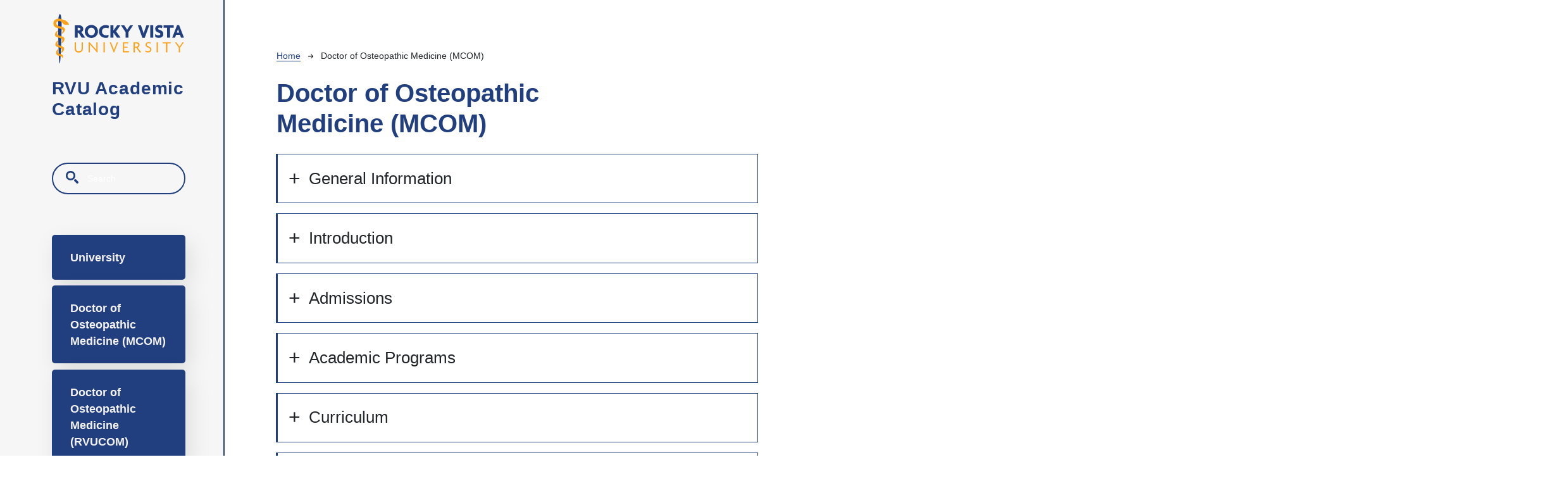

--- FILE ---
content_type: text/html; charset=UTF-8
request_url: https://catalog.rvu.edu/mcom
body_size: 6520
content:
<!DOCTYPE html>
<html lang="en" dir="ltr" prefix="content: http://purl.org/rss/1.0/modules/content/  dc: http://purl.org/dc/terms/  foaf: http://xmlns.com/foaf/0.1/  og: http://ogp.me/ns#  rdfs: http://www.w3.org/2000/01/rdf-schema#  schema: http://schema.org/  sioc: http://rdfs.org/sioc/ns#  sioct: http://rdfs.org/sioc/types#  skos: http://www.w3.org/2004/02/skos/core#  xsd: http://www.w3.org/2001/XMLSchema# ">
  <head>
    <meta charset="utf-8" />
<meta name="description" content="The current Rocky Vista University catalog, providing an overview of general information, academic programs, and course curriculum." />
<script async defer data-domain="catalog.rvu.edu" src="https://plausible.io/js/plausible.js"></script>
<script>window.plausible = window.plausible || function() { (window.plausible.q = window.plausible.q || []).push(arguments) }</script>
<meta name="Generator" content="Drupal 10 (https://www.drupal.org)" />
<meta name="MobileOptimized" content="width" />
<meta name="HandheldFriendly" content="true" />
<meta name="viewport" content="width=device-width, initial-scale=1.0" />
<link rel="icon" href="/themes/custom/rocky_vista/images/favicon.png" type="image/vnd.microsoft.icon" />
<link rel="canonical" href="https://catalog.rvu.edu/mcom" />
<link rel="shortlink" href="https://catalog.rvu.edu/node/3250" />

    <title>Doctor of Osteopathic Medicine (MCOM) | Rocky Vista University</title>
    <link rel="stylesheet" media="all" href="/sites/default/files/css/css_h7d8fG6WSNLcnlgPSDBXPxqRJ8Iw-lsgfQ6dIgmig70.css?delta=0&amp;language=en&amp;theme=rocky_vista&amp;include=eJxVjkEOwyAMBD9E41Pfgwy4gOIAsiESvy85VElvu7OHWe-t3ynkXuUN_lEsZ-1W-2RSs4YWPrbXyg4F_uu19kQHwS_cZJR8kiiyaSgYBVtSCDIa8naTbZQ23BImCkaq36c9lx0hcnXIr-tFLtHo1E4HOFT6Av1qSCA" />
<link rel="stylesheet" media="all" href="/sites/default/files/css/css_IFuN0b93QYhY0hMBpLGWPtQgrBakFSHIw1Hcgmgx5Z8.css?delta=1&amp;language=en&amp;theme=rocky_vista&amp;include=eJxVjkEOwyAMBD9E41Pfgwy4gOIAsiESvy85VElvu7OHWe-t3ynkXuUN_lEsZ-1W-2RSs4YWPrbXyg4F_uu19kQHwS_cZJR8kiiyaSgYBVtSCDIa8naTbZQ23BImCkaq36c9lx0hcnXIr-tFLtHo1E4HOFT6Av1qSCA" />

    
              </head>
  <body class="rocky-vista-university">
        <a href="#main-content" class="visually-hidden focusable">
      Skip to main content
    </a>
    
      <div class="dialog-off-canvas-main-canvas" data-off-canvas-main-canvas>
    
<div class="layout-container mobile-toggler-menu outer-course-teaser-card">
  <div class="content-wrapper">

    <header role="banner" class="site-header">
      <div class="header-container">
        <div class="row">
                              <div class="logo-wrapper">
                          <a class="logo" href="/">
                <img src="/themes/custom/rocky_vista/images/logo.svg" alt="Rocky Vista University catalog"/>
              </a>
                      </div>

          <span class="header-title">RVU Academic Catalog</span>
                                <div class="toggler-menu-button navbar navbar-expand-lg">
              <button class="navbar-toggler" type="button" data-bs-toggle="collapse" data-bs-target="#navbar-toggler" aria-controls="navbar-toggler" aria-expanded="false" aria-label="Toggle navigation">
                <span class="navbar-toggler-icon"></span>
              </button>
            </div>
                    <div class="site-menu">
            <div class="site-menu-wrapper">
                              <div class="toggler-menu">
                  <div class="collapse" id="navbar-toggler">
                      <div class="region region-primary-menu">
    <div class="views-exposed-form block block-views block-views-exposed-filter-blocksearch-api-page-1" data-drupal-selector="views-exposed-form-search-api-page-1" id="block-rocky-vista-exposedformsearch-apipage-1">
  
    
      <form action="/search" method="get" id="views-exposed-form-search-api-page-1" accept-charset="UTF-8">
  <div class="js-form-item form-item form-type-textfield js-form-type-textfield form-item-search-api-fulltext js-form-item-search-api-fulltext">
      <label for="edit-search-api-fulltext">Search</label>
        <input data-drupal-selector="edit-search-api-fulltext" type="text" id="edit-search-api-fulltext" name="search_api_fulltext" value="" size="30" maxlength="128" placeholder="Search" class="form-text" />

        </div>
<div data-drupal-selector="edit-actions" class="form-actions js-form-wrapper form-wrapper" id="edit-actions"><input data-drupal-selector="edit-submit-search-api" type="submit" id="edit-submit-search-api" value="Search" class="button js-form-submit form-submit" />
</div>


</form>

  </div>
<nav role="navigation" aria-labelledby="block-rocky-vista-mainnavigation-menu" id="block-rocky-vista-mainnavigation">
            
  <h2 class="visually-hidden" id="block-rocky-vista-mainnavigation-menu">Main navigation</h2>
  

        
              <ul>
              <li>
        <a href="/university-policies" data-drupal-link-system-path="node/3253">University</a>
              </li>
          <li>
        <a href="/mcom" data-drupal-link-system-path="node/3250" class="is-active" aria-current="page">Doctor of Osteopathic Medicine (MCOM)</a>
              </li>
          <li>
        <a href="/rvucom" data-drupal-link-system-path="node/3248">Doctor of Osteopathic Medicine (RVUCOM)</a>
              </li>
          <li>
        <a href="/mms" data-drupal-link-system-path="node/3252">Master of Medical Sciences (MMS)</a>
              </li>
          <li>
        <a href="/mpas" data-drupal-link-system-path="node/3251">Master of Physician Assistant Studies (MPAS)</a>
              </li>
          <li>
        <a href="/msbs" data-drupal-link-system-path="node/3249">Master of Sciences in Biomedical Sciences (MSBS)</a>
              </li>
          <li>
        <a href="/node/3339" data-drupal-link-system-path="node/3339">Doctor of Nurse Anesthesia (DNAP)</a>
              </li>
          <li>
        <a href="/classes" data-drupal-link-system-path="classes">Courses</a>
              </li>
          <li>
        <a href="/addendum" data-drupal-link-system-path="node/3814">Addendum</a>
              </li>
        </ul>
  


  </nav>

  </div>

                  </div>
                </div>
                          </div>
          </div>
        </div>
      </div>
    </header>

    <main role="main" class="site-main">
            <span id="main-content" tabindex="-1"></span>
      <div class="layout-content">
        
                
          <div class="region region-content">
    <div data-drupal-messages-fallback class="hidden"></div>
<article about="/mcom" class="node node--type-toc-page node--view-mode-full">
  <div class="node__content">
        
    
    <header class="node-header toc-header">
  <div class="node-header-text">
      <nav class="breadcrumb" role="navigation" aria-labelledby="system-breadcrumb">
    <h2 id="system-breadcrumb" class="visually-hidden">Breadcrumb</h2>
    <ol>
          <li>
                  <a href="/">Home</a><svg width="17" height="16" viewBox="0 0 17 16" fill="none" xmlns="http://www.w3.org/2000/svg">
  <path d="M17 8L16.448 7.36648L10.5598 0.5L9.07755 1.76703L13.5857 7.01907H0L0 8.98093H13.5857L9.07755 14.233L10.5598 15.5L16.448 8.63351L17 8Z" fill="#000"/>
</svg>
              </li>
          <li>
                  Doctor of Osteopathic Medicine (MCOM)
              </li>
        </ol>
  </nav>

                <h1><span>Doctor of Osteopathic Medicine (MCOM)</span>
</h1>
            
  </div>
    </header>

      
      <div class="toc-content-wrapper" id="accordion">
        
      <div class="field field--name-field-homepage-toc field--type-entity-reference-revisions field--label-hidden field__items">
              <div class="field__item">  <div class="accordion" id="accordion-item">
    <div class="paragraph paragraph--type--homepage-toc-section paragraph--view-mode--default card">
      <div class="card-header" id="heading-7792">
                        <button class="btn accordion-heading bar-heading collapsed" style="width: 100%" data-bs-toggle="collapse"
                data-bs-target="#collapse-7792" aria-expanded="false"
                aria-controls="collapse-7792">
          <span class="accordion-indicator"></span>
          
            <h2 id="general-information">General Information</h2>
      

        </button>
      </div>

      <div id="collapse-7792" class="collapse" aria-labelledby="heading-7792"
           data-bs-parent="#accordion">
        <div class="card-body">
          
                <div class="field field--name-field-toc-li field--type-entity-reference field--label-hidden field__items">
              <div class="field__item"><article about="/mcom/a-message-from-the-dean" class="node node--type-academic-page node--view-mode-link-with-subtitle">
    
  
  <a href="/mcom/a-message-from-the-dean"><span>A Message from the Dean</span>
</a>
</article>
</div>
              <div class="field__item"><article about="/mcom/program-leadership" class="node node--type-academic-page node--view-mode-link-with-subtitle">
    
  
  <a href="/mcom/program-leadership"><span>Program Leadership</span>
</a>
</article>
</div>
              <div class="field__item"><article about="/mcom/academic-calendar" class="node node--type-academic-page node--view-mode-link-with-subtitle">
    
  
  <a href="/mcom/academic-calendar"><span>Academic Calendar</span>
</a>
</article>
</div>
          </div>
  
          
          
                    
          
          
      <div class="field field--name-field-toc-subsection field--type-entity-reference-revisions field--label-hidden field__items">
              <div class="field__item">  <div class="paragraph paragraph--type--sub-toc-section paragraph--view-mode--default">
                
      
      </div>
</div>
          </div>
  
                            </div>
      </div>
    </div>
  </div>
</div>
              <div class="field__item">  <div class="accordion" id="accordion-item">
    <div class="paragraph paragraph--type--homepage-toc-section paragraph--view-mode--default card">
      <div class="card-header" id="heading-7794">
                        <button class="btn accordion-heading bar-heading collapsed" style="width: 100%" data-bs-toggle="collapse"
                data-bs-target="#collapse-7794" aria-expanded="false"
                aria-controls="collapse-7794">
          <span class="accordion-indicator"></span>
          
            <h2 id="introduction">Introduction</h2>
      

        </button>
      </div>

      <div id="collapse-7794" class="collapse" aria-labelledby="heading-7794"
           data-bs-parent="#accordion">
        <div class="card-body">
          
                <div class="field field--name-field-toc-li field--type-entity-reference field--label-hidden field__items">
              <div class="field__item"><article about="/mcom/rvucom/doctors-of-osteopathic-medicine-do" class="node node--type-academic-page node--view-mode-link-with-subtitle">
    
  
  <a href="/mcom/rvucom/doctors-of-osteopathic-medicine-do"><span>Doctors of Osteopathic Medicine (DO)</span>
</a>
</article>
</div>
              <div class="field__item"><article about="/mcom/rvucom/osteopathic-oath" class="node node--type-academic-page node--view-mode-link-with-subtitle">
    
  
  <a href="/mcom/rvucom/osteopathic-oath"><span>Osteopathic Oath</span>
</a>
</article>
</div>
              <div class="field__item"><article about="/mcom/program-learning-outcomes" class="node node--type-academic-page node--view-mode-link-with-subtitle">
    
  
  <a href="/mcom/program-learning-outcomes"><span>Program Learning Outcomes</span>
</a>
</article>
</div>
          </div>
  
          
          
                    
          
          
      <div class="field field--name-field-toc-subsection field--type-entity-reference-revisions field--label-hidden field__items">
              <div class="field__item">  <div class="paragraph paragraph--type--sub-toc-section paragraph--view-mode--default">
                
      
      </div>
</div>
          </div>
  
                            </div>
      </div>
    </div>
  </div>
</div>
              <div class="field__item">  <div class="accordion" id="accordion-item">
    <div class="paragraph paragraph--type--homepage-toc-section paragraph--view-mode--default card">
      <div class="card-header" id="heading-7796">
                        <button class="btn accordion-heading bar-heading collapsed" style="width: 100%" data-bs-toggle="collapse"
                data-bs-target="#collapse-7796" aria-expanded="false"
                aria-controls="collapse-7796">
          <span class="accordion-indicator"></span>
          
            <h2 id="admissions">Admissions</h2>
      

        </button>
      </div>

      <div id="collapse-7796" class="collapse" aria-labelledby="heading-7796"
           data-bs-parent="#accordion">
        <div class="card-body">
          
                <div class="field field--name-field-toc-li field--type-entity-reference field--label-hidden field__items">
              <div class="field__item"><article about="/mcom/requirements-for-admission" class="node node--type-academic-page node--view-mode-link-with-subtitle">
    
  
  <a href="/mcom/requirements-for-admission"><span>Requirements for Admission</span>
</a>
</article>
</div>
              <div class="field__item"><article about="/mcom/application-process" class="node node--type-academic-page node--view-mode-link-with-subtitle">
    
  
  <a href="/mcom/application-process"><span>Application Process</span>
</a>
</article>
</div>
              <div class="field__item"><article about="/mcom/interview-process" class="node node--type-academic-page node--view-mode-link-with-subtitle">
    
  
  <a href="/mcom/interview-process"><span>Interview Process</span>
</a>
</article>
</div>
              <div class="field__item"><article about="/mcom/matriculation-process" class="node node--type-academic-page node--view-mode-link-with-subtitle">
    
  
  <a href="/mcom/matriculation-process"><span>Matriculation Process</span>
</a>
</article>
</div>
              <div class="field__item"><article about="/mcom/request-for-deferment" class="node node--type-academic-page node--view-mode-link-with-subtitle">
    
  
  <a href="/mcom/request-for-deferment"><span>Request for Deferment</span>
</a>
</article>
</div>
              <div class="field__item"><article about="/mcom/transfer-of-credit-requests" class="node node--type-academic-page node--view-mode-link-with-subtitle">
    
  
  <a href="/mcom/transfer-of-credit-requests"><span>Transfer of Credit Requests</span>
</a>
</article>
</div>
          </div>
  
          
          
                    
          
          
      <div class="field field--name-field-toc-subsection field--type-entity-reference-revisions field--label-hidden field__items">
              <div class="field__item">  <div class="paragraph paragraph--type--sub-toc-section paragraph--view-mode--default">
                
      
      </div>
</div>
          </div>
  
                            </div>
      </div>
    </div>
  </div>
</div>
              <div class="field__item">  <div class="accordion" id="accordion-item">
    <div class="paragraph paragraph--type--homepage-toc-section paragraph--view-mode--default card">
      <div class="card-header" id="heading-8048">
                        <button class="btn accordion-heading bar-heading collapsed" style="width: 100%" data-bs-toggle="collapse"
                data-bs-target="#collapse-8048" aria-expanded="false"
                aria-controls="collapse-8048">
          <span class="accordion-indicator"></span>
          
            <h2 id="academic-programs-">Academic Programs </h2>
      

        </button>
      </div>

      <div id="collapse-8048" class="collapse" aria-labelledby="heading-8048"
           data-bs-parent="#accordion">
        <div class="card-body">
          
            <div class="field field--name-field-toc-body field--type-text-long field--label-hidden field__item"><h3>Fellowships&nbsp;</h3></div>
      
                <div class="field field--name-field-toc-li field--type-entity-reference field--label-hidden field__items">
              <div class="field__item"><article about="/mcom/undergraduate-fellowship-program" class="node node--type-academic-page node--view-mode-link-with-subtitle">
    
  
  <a href="/mcom/undergraduate-fellowship-program"><span>Undergraduate Fellowship Program</span>
</a>
</article>
</div>
              <div class="field__item"><article about="/mcom/tracks-electives" class="node node--type-academic-page node--view-mode-link-with-subtitle">
    
  
  <a href="/mcom/tracks-electives"><span>Tracks &amp; Electives</span>
</a>
</article>
</div>
          </div>
  
          
          
                    
          
          
      <div class="field field--name-field-toc-subsection field--type-entity-reference-revisions field--label-hidden field__items">
              <div class="field__item">  <div class="paragraph paragraph--type--sub-toc-section paragraph--view-mode--default">
                
      
      </div>
</div>
          </div>
  
                            </div>
      </div>
    </div>
  </div>
</div>
              <div class="field__item">  <div class="accordion" id="accordion-item">
    <div class="paragraph paragraph--type--homepage-toc-section paragraph--view-mode--default card">
      <div class="card-header" id="heading-7804">
                        <button class="btn accordion-heading bar-heading collapsed" style="width: 100%" data-bs-toggle="collapse"
                data-bs-target="#collapse-7804" aria-expanded="false"
                aria-controls="collapse-7804">
          <span class="accordion-indicator"></span>
          
            <h2 id="curriculum-">Curriculum </h2>
      

        </button>
      </div>

      <div id="collapse-7804" class="collapse" aria-labelledby="heading-7804"
           data-bs-parent="#accordion">
        <div class="card-body">
          
          
          
          
                    
          
          
      <div class="field field--name-field-toc-subsection field--type-entity-reference-revisions field--label-hidden field__items">
              <div class="field__item">  <div class="paragraph paragraph--type--sub-toc-section paragraph--view-mode--default">
                  <h3>
            <div class="field field--name-field-sub-toc-section-title field--type-string field--label-hidden field__item">Pre-Clinical (OMS I &amp; OMS II)</div>
      </h3>
            
      <div class="field field--name-field-sub-toc-links field--type-entity-reference field--label-hidden field__items">
              <div class="field__item">
<article about="/preclinical-curriculum" class="node node--type-degree node--view-mode-link-with-subtitle">
    
  
  <a href="/preclinical-curriculum">
        <span>Pre-Clinical Curriculum</span>
  </a>
</article>

</div>
              <div class="field__item"><article about="/mcom/curriculum-info" class="node node--type-academic-page node--view-mode-link-with-subtitle">
    
  
  <a href="/mcom/curriculum-info"><span>Curriculum Info</span>
</a>
</article>
</div>
          </div>
  
      
      </div>
</div>
              <div class="field__item">  <div class="paragraph paragraph--type--sub-toc-section paragraph--view-mode--default">
                  <h3>
            <div class="field field--name-field-sub-toc-section-title field--type-string field--label-hidden field__item">Clinical Years (OMS III &amp; OMS IV)</div>
      </h3>
            
      <div class="field field--name-field-sub-toc-links field--type-entity-reference field--label-hidden field__items">
              <div class="field__item"><article about="/mcom/clinical-clerkships-eligibility" class="node node--type-academic-page node--view-mode-link-with-subtitle">
    
  
  <a href="/mcom/clinical-clerkships-eligibility"><span>Clinical Clerkships Eligibility</span>
</a>
</article>
</div>
              <div class="field__item"><article about="/mcom/clinical-clerkships-overview" class="node node--type-academic-page node--view-mode-link-with-subtitle">
    
  
  <a href="/mcom/clinical-clerkships-overview"><span>Clinical Clerkships Overview</span>
</a>
</article>
</div>
          </div>
  
      
      </div>
</div>
          </div>
  
                            </div>
      </div>
    </div>
  </div>
</div>
              <div class="field__item">  <div class="accordion" id="accordion-item">
    <div class="paragraph paragraph--type--homepage-toc-section paragraph--view-mode--default card">
      <div class="card-header" id="heading-8015">
                        <button class="btn accordion-heading bar-heading collapsed" style="width: 100%" data-bs-toggle="collapse"
                data-bs-target="#collapse-8015" aria-expanded="false"
                aria-controls="collapse-8015">
          <span class="accordion-indicator"></span>
          
            <h2 id="course-descriptions">Course Descriptions</h2>
      

        </button>
      </div>

      <div id="collapse-8015" class="collapse" aria-labelledby="heading-8015"
           data-bs-parent="#accordion">
        <div class="card-body">
          
            <div class="field field--name-field-toc-body field--type-text-long field--label-hidden field__item"><p>If the course description is missing, please contact the Office of the Registrar.</p></div>
      
                <div class="field field--name-field-toc-li field--type-entity-reference field--label-hidden field__items">
              <div class="field__item">

<p>
<a href="/mom-1001"  about="/mom-1001" class="node node--type-class node--view-mode-link-with-subtitle">MOM 1001</a>
<span class="subtitle-link"></span>
</p></div>
              <div class="field__item">

<p>
<a href="/mom-1011"  about="/mom-1011" class="node node--type-class node--view-mode-link-with-subtitle">MOM 1011</a>
<span class="subtitle-link"></span>
</p></div>
              <div class="field__item">

<p>
<a href="/mom-1012"  about="/mom-1012" class="node node--type-class node--view-mode-link-with-subtitle">MOM 1012</a>
<span class="subtitle-link"></span>
</p></div>
              <div class="field__item">

<p>
<a href="/mom-1021"  about="/mom-1021" class="node node--type-class node--view-mode-link-with-subtitle">MOM 1021</a>
<span class="subtitle-link"></span>
</p></div>
              <div class="field__item">

<p>
<a href="/mom-1031"  about="/mom-1031" class="node node--type-class node--view-mode-link-with-subtitle">MOM 1031</a>
<span class="subtitle-link"></span>
</p></div>
              <div class="field__item">

<p>
<a href="/mom-1041"  about="/mom-1041" class="node node--type-class node--view-mode-link-with-subtitle">MOM 1041</a>
<span class="subtitle-link"></span>
</p></div>
              <div class="field__item">

<p>
<a href="/mom-1051"  about="/mom-1051" class="node node--type-class node--view-mode-link-with-subtitle">MOM 1051</a>
<span class="subtitle-link"></span>
</p></div>
              <div class="field__item">

<p>
<a href="/mom-1065"  about="/mom-1065" class="node node--type-class node--view-mode-link-with-subtitle">MOM 1065</a>
<span class="subtitle-link"></span>
</p></div>
              <div class="field__item">

<p>
<a href="/mom-1081"  about="/mom-1081" class="node node--type-class node--view-mode-link-with-subtitle">MOM 1081</a>
<span class="subtitle-link"></span>
</p></div>
              <div class="field__item">

<p>
<a href="/mom-1091"  about="/mom-1091" class="node node--type-class node--view-mode-link-with-subtitle">MOM 1091</a>
<span class="subtitle-link"></span>
</p></div>
              <div class="field__item">

<p>
<a href="/mom-1101"  about="/mom-1101" class="node node--type-class node--view-mode-link-with-subtitle">MOM 1101</a>
<span class="subtitle-link"></span>
</p></div>
              <div class="field__item">

<p>
<a href="/mom-2002"  about="/mom-2002" class="node node--type-class node--view-mode-link-with-subtitle">MOM 2002</a>
<span class="subtitle-link"></span>
</p></div>
              <div class="field__item">

<p>
<a href="/mom-2013"  about="/mom-2013" class="node node--type-class node--view-mode-link-with-subtitle">MOM 2013</a>
<span class="subtitle-link"></span>
</p></div>
              <div class="field__item">

<p>
<a href="/mom-2014"  about="/mom-2014" class="node node--type-class node--view-mode-link-with-subtitle">MOM 2014</a>
<span class="subtitle-link"></span>
</p></div>
              <div class="field__item">

<p>
<a href="/mom-2015"  about="/mom-2015" class="node node--type-class node--view-mode-link-with-subtitle">MOM 2015</a>
<span class="subtitle-link"></span>
</p></div>
              <div class="field__item">

<p>
<a href="/mom-2032"  about="/mom-2032" class="node node--type-class node--view-mode-link-with-subtitle">MOM 2032</a>
<span class="subtitle-link"></span>
</p></div>
              <div class="field__item">

<p>
<a href="/mom-2042"  about="/mom-2042" class="node node--type-class node--view-mode-link-with-subtitle">MOM 2042</a>
<span class="subtitle-link"></span>
</p></div>
              <div class="field__item">

<p>
<a href="/mom-2056"  about="/mom-2056" class="node node--type-class node--view-mode-link-with-subtitle">MOM 2056</a>
<span class="subtitle-link"></span>
</p></div>
              <div class="field__item">

<p>
<a href="/mom-2062"  about="/mom-2062" class="node node--type-class node--view-mode-link-with-subtitle">MOM 2062</a>
<span class="subtitle-link"></span>
</p></div>
              <div class="field__item">

<p>
<a href="/mom-2066"  about="/mom-2066" class="node node--type-class node--view-mode-link-with-subtitle">MOM 2066</a>
<span class="subtitle-link"></span>
</p></div>
              <div class="field__item">

<p>
<a href="/mom-2072"  about="/mom-2072" class="node node--type-class node--view-mode-link-with-subtitle">MOM 2072</a>
<span class="subtitle-link"></span>
</p></div>
              <div class="field__item">

<p>
<a href="/mom-2081"  about="/mom-2081" class="node node--type-class node--view-mode-link-with-subtitle">MOM 2081</a>
<span class="subtitle-link"></span>
</p></div>
              <div class="field__item">

<p>
<a href="/mom-2085-1"  about="/mom-2085-1" class="node node--type-class node--view-mode-link-with-subtitle">MOM 2085</a>
<span class="subtitle-link"></span>
</p></div>
              <div class="field__item">

<p>
<a href="/mom-2085-0"  about="/mom-2085-0" class="node node--type-class node--view-mode-link-with-subtitle">MOM 2085</a>
<span class="subtitle-link"></span>
</p></div>
              <div class="field__item">

<p>
<a href="/mom-2092"  about="/mom-2092" class="node node--type-class node--view-mode-link-with-subtitle">MOM 2092</a>
<span class="subtitle-link"></span>
</p></div>
          </div>
  
          
          
                    
          
          
      <div class="field field--name-field-toc-subsection field--type-entity-reference-revisions field--label-hidden field__items">
              <div class="field__item">  <div class="paragraph paragraph--type--sub-toc-section paragraph--view-mode--default">
                  <h3>
            <div class="field field--name-field-sub-toc-section-title field--type-string field--label-hidden field__item">Electives</div>
      </h3>
            
      <div class="field field--name-field-sub-toc-links field--type-entity-reference field--label-hidden field__items">
              <div class="field__item">

<p>
<a href="/glb-5150"  about="/glb-5150" class="node node--type-class node--view-mode-link-with-subtitle">GLB 5150</a>
<span class="subtitle-link"></span>
</p></div>
              <div class="field__item">

<p>
<a href="/humanities/hum-5501"  about="/humanities/hum-5501" class="node node--type-class node--view-mode-link-with-subtitle">HUM 5501</a>
<span class="subtitle-link"></span>
</p></div>
              <div class="field__item">

<p>
<a href="/hum-5502"  about="/hum-5502" class="node node--type-class node--view-mode-link-with-subtitle">HUM 5502</a>
<span class="subtitle-link"></span>
</p></div>
              <div class="field__item">

<p>
<a href="/imt-5101"  about="/imt-5101" class="node node--type-class node--view-mode-link-with-subtitle">IMT 5101</a>
<span class="subtitle-link"></span>
</p></div>
              <div class="field__item">

<p>
<a href="/military/mil-5111"  about="/military/mil-5111" class="node node--type-class node--view-mode-link-with-subtitle">MIL 5111</a>
<span class="subtitle-link"></span>
</p></div>
              <div class="field__item">

<p>
<a href="/mil-5112"  about="/mil-5112" class="node node--type-class node--view-mode-link-with-subtitle">MIL 5112</a>
<span class="subtitle-link"></span>
</p></div>
              <div class="field__item">

<p>
<a href="/mom-5001"  about="/mom-5001" class="node node--type-class node--view-mode-link-with-subtitle">MOM 5001</a>
<span class="subtitle-link"></span>
</p></div>
              <div class="field__item">

<p>
<a href="/mom-5580"  about="/mom-5580" class="node node--type-class node--view-mode-link-with-subtitle">MOM 5580</a>
<span class="subtitle-link"></span>
</p></div>
              <div class="field__item">

<p>
<a href="/rwm-5101"  about="/rwm-5101" class="node node--type-class node--view-mode-link-with-subtitle">RWM 5101</a>
<span class="subtitle-link"></span>
</p></div>
              <div class="field__item">

<p>
<a href="/rwm-5110"  about="/rwm-5110" class="node node--type-class node--view-mode-link-with-subtitle">RWM 5110</a>
<span class="subtitle-link"></span>
</p></div>
          </div>
  
      
      </div>
</div>
          </div>
  
                            </div>
      </div>
    </div>
  </div>
</div>
              <div class="field__item">  <div class="accordion" id="accordion-item">
    <div class="paragraph paragraph--type--homepage-toc-section paragraph--view-mode--default card">
      <div class="card-header" id="heading-7802">
                        <button class="btn accordion-heading bar-heading collapsed" style="width: 100%" data-bs-toggle="collapse"
                data-bs-target="#collapse-7802" aria-expanded="false"
                aria-controls="collapse-7802">
          <span class="accordion-indicator"></span>
          
            <h2 id="academic-policies">Academic Policies</h2>
      

        </button>
      </div>

      <div id="collapse-7802" class="collapse" aria-labelledby="heading-7802"
           data-bs-parent="#accordion">
        <div class="card-body">
          
            <div class="field field--name-field-toc-body field--type-text-long field--label-hidden field__item"><p><em>*Note: See Student Handbook for detailed procedures.&nbsp;</em></p></div>
      
                <div class="field field--name-field-toc-li field--type-entity-reference field--label-hidden field__items">
              <div class="field__item"><article about="/mcom/academic-promotion" class="node node--type-academic-page node--view-mode-link-with-subtitle">
    
  
  <a href="/mcom/academic-promotion"><span>Academic Promotion</span>
</a>
</article>
</div>
              <div class="field__item"><article about="/mcom/academic-standings" class="node node--type-academic-page node--view-mode-link-with-subtitle">
    
  
  <a href="/mcom/academic-standings"><span>Academic Standings</span>
</a>
</article>
</div>
              <div class="field__item"><article about="/mcom/grading-and-grade-point-average" class="node node--type-academic-page node--view-mode-link-with-subtitle">
    
  
  <a href="/mcom/grading-and-grade-point-average"><span>Grading and Grade Point Average</span>
</a>
</article>
</div>
              <div class="field__item"><article about="/mcom/course-grades" class="node node--type-academic-page node--view-mode-link-with-subtitle">
    
  
  <a href="/mcom/course-grades"><span>Course Grades</span>
</a>
</article>
</div>
              <div class="field__item"><article about="/mcom/graduation-requirements-for-the-doctorate-in-osteopathic-medicine" class="node node--type-academic-page node--view-mode-link-with-subtitle">
    
  
  <a href="/mcom/graduation-requirements-for-the-doctorate-in-osteopathic-medicine"><span>Graduation Requirements for the Doctorate in Osteopathic Medicine</span>
</a>
</article>
</div>
          </div>
  
          
          
                    
          
          
                            </div>
      </div>
    </div>
  </div>
</div>
              <div class="field__item">  <div class="accordion" id="accordion-item">
    <div class="paragraph paragraph--type--homepage-toc-section paragraph--view-mode--default card">
      <div class="card-header" id="heading-7798">
                        <button class="btn accordion-heading bar-heading collapsed" style="width: 100%" data-bs-toggle="collapse"
                data-bs-target="#collapse-7798" aria-expanded="false"
                aria-controls="collapse-7798">
          <span class="accordion-indicator"></span>
          
            <h2 id="financial-aid-and-tuition-">Financial Aid and Tuition </h2>
      

        </button>
      </div>

      <div id="collapse-7798" class="collapse" aria-labelledby="heading-7798"
           data-bs-parent="#accordion">
        <div class="card-body">
          
                <div class="field field--name-field-toc-li field--type-entity-reference field--label-hidden field__items">
              <div class="field__item"><article about="/mcom/mms/financial-aid" class="node node--type-academic-page node--view-mode-link-with-subtitle">
    
  
  <a href="/mcom/mms/financial-aid"><span>Financial Aid</span>
</a>
</article>
</div>
              <div class="field__item"><article about="/mcom/satisfactory-academic-progress-standards-for-financial-aid-eligibility" class="node node--type-academic-page node--view-mode-link-with-subtitle">
    
  
  <a href="/mcom/satisfactory-academic-progress-standards-for-financial-aid-eligibility"><span>Satisfactory Academic Progress Standards for Financial Aid Eligibility</span>
</a>
</article>
</div>
              <div class="field__item"><article about="/rvucom/msbs/mcom/mms/student-health-insurance" class="node node--type-academic-page node--view-mode-link-with-subtitle">
    
  
  <a href="/rvucom/msbs/mcom/mms/student-health-insurance"><span>Student Health Insurance</span>
</a>
</article>
</div>
              <div class="field__item"><article about="/mcom/tuition-and-fees" class="node node--type-academic-page node--view-mode-link-with-subtitle">
    
  
  <a href="/mcom/tuition-and-fees"><span>Tuition and Fees</span>
</a>
</article>
</div>
          </div>
  
          
          
                    
          
          
      <div class="field field--name-field-toc-subsection field--type-entity-reference-revisions field--label-hidden field__items">
              <div class="field__item">  <div class="paragraph paragraph--type--sub-toc-section paragraph--view-mode--default">
                
      
      </div>
</div>
          </div>
  
                            </div>
      </div>
    </div>
  </div>
</div>
          </div>
  

        
        
        
  <div class="field field--name-field-pdf-links field--type-link field--label-above" id="pdf-links">
    <div class="field__label">Archived Handbooks &amp; Catalogs</div>
              <div class="field field--name-field-pdf-links field--type-link field--label-above field__items" id="pdf-links">
                  <div class="field__item toc-pdf-link"><a href="/sites/default/files/20242025-doctor-of-osteopathic-medicine-mcom.pdf">2024-2025 Doctor of Osteopathic Medicine (MCOM)</a></div>
                  <div class="field__item toc-pdf-link"><a href="/sites/default/files/doctor-of-osteopathic-medicine-mcom-8-23-24.pdf">2023-2024 Doctor of Osteopathic Medicine (MCOM)</a></div>
              </div>
            </div>

      </div>
    </div>
</article>

  </div>

      </div>
    </main>

  </div>
</div>

<footer role="contentinfo" class="site-footer">
  <div class="footer-top">
        <div class="container">
      <div class="row">
        <div class="col-6">
                                <a class="footer-logo" href="/">
              <img src="/themes/custom/rocky_vista/images/logo.svg" alt="Rocky Vista University catalog"/>
            </a>
                  </div>
        <div class="col-6">
          <div class="site-footer-menu">
              <div class="region region-footer">
    <nav role="navigation" aria-labelledby="block-rocky-vista-arocky-vistaount-menu-menu" id="block-rocky-vista-arocky-vistaount-menu">
            
  <h2 class="visually-hidden" id="block-rocky-vista-arocky-vistaount-menu-menu">User account menu</h2>
  

        
              <ul>
              <li>
        <a href="/user/login" data-drupal-link-system-path="user/login">Staff Login</a>
              </li>
        </ul>
  


  </nav>

  </div>

          </div>
        </div>
      </div>
      <small class="footer-copyright">&copy; 2026 Rocky Vista University</small>
    </div>
  </div>
  <div class="container footer-bottom">
    <small class="footer-cc-link">
      <a href="https://cleancatalog.com">Course Catalog Software by Clean Catalog</a>
    </small>
  </div>
</footer>


</div>
  </div>

    
    <script type="application/json" data-drupal-selector="drupal-settings-json">{"path":{"baseUrl":"\/","pathPrefix":"","currentPath":"node\/3250","currentPathIsAdmin":false,"isFront":false,"currentLanguage":"en"},"pluralDelimiter":"\u0003","suppressDeprecationErrors":true,"ajaxTrustedUrl":{"\/search":true},"user":{"uid":0,"permissionsHash":"ef9b54c1177bb9bca656e26fd33fe6c1c7e8de464448765843076094c39c68f1"}}</script>
<script src="/sites/default/files/js/js_Gw_LPFrKkqc4OApUzBOsqpGp4ST09V_v6pV5j29zgBw.js?scope=footer&amp;delta=0&amp;language=en&amp;theme=rocky_vista&amp;include=eJxLTjYyMDLUTy4tLsnP1UlOji_OTElNSizSRzBBoiUZqbmpQHW5qXmlANJkElo"></script>

              </body>
</html>


--- FILE ---
content_type: image/svg+xml
request_url: https://catalog.rvu.edu/themes/custom/cc2021/svg/pdf.svg
body_size: -272
content:
<svg width="18" height="17" viewBox="0 0 18 17" fill="none" xmlns="http://www.w3.org/2000/svg">
  <path d="M1 11.4092V15.5001H16.6818V11.4092" stroke="#000000" stroke-width="1.2"/>
  <path d="M8.84095 12.0909L9.2729 11.7145L13.9546 7.69988L13.0907 6.68924L9.50977 9.76297V0.5L8.17214 0.5V9.76297L4.5912 6.68924L3.72732 7.69988L8.40901 11.7145L8.84095 12.0909Z" fill="#000000"/>
</svg>


--- FILE ---
content_type: image/svg+xml
request_url: https://catalog.rvu.edu/themes/custom/rocky_vista/images/logo.svg
body_size: 2476
content:
<?xml version="1.0" encoding="utf-8"?>
<!-- Generator: Adobe Illustrator 27.2.0, SVG Export Plug-In . SVG Version: 6.00 Build 0)  -->
<svg version="1.1" id="Layer_1" xmlns="http://www.w3.org/2000/svg" xmlns:xlink="http://www.w3.org/1999/xlink" x="0px" y="0px"
	 viewBox="0 0 2500 980.7" style="enable-background:new 0 0 2500 980.7;" xml:space="preserve">
<style type="text/css">
	.st0{fill:#213F7E;}
	.st1{fill:#FAA21B;}
</style>
<g>
	<g>
		<path class="st0" d="M147.7,945.7c-22.1,0-30.9-556.3-30.3-751.1c0.3-94.5,15.1-170,33.1-168.6c18,1.5,32.4,79.4,32.1,173.9
			C182,394.9,167.3,945.7,147.7,945.7L147.7,945.7z"/>
		<g>
			<g>
				<path class="st1" d="M229,661.4c-1.8-20-28.2-31.3-55.6-40.9c0,0,0,0,0,0c-15-5.2-33.8-11.5-45.1-16.7l0,0
					c-4.9-2.5-9.1-5.1-11.9-7.9c-31.7-31.8,9.7-71,4.2-75.8c-5.6-4.8-51.8,20.8-56.5,68.1c-3.7,37,33.6,47.3,68.7,58.8
					c0,0,0,0,0,0.1c14.1,4.6,29.1,9.9,39.8,17.2c7.5,5.1,13.3,11.3,16.1,19.4c8.1,23.5-19.8,56.2-15,60
					C181.9,750,233.8,716.2,229,661.4z"/>
			</g>
			<g>
				<path class="st1" d="M284.7,168.4C284.6,168.4,284.6,168.5,284.7,168.4c-12.4-11.8-26.2-22.3-36.6-25.3
					c-4.2-1.2-26.9-4.6-33.2-3.5c-1.8,0.3-30.6-31.9-91.9-28.2c-5.1,0.3-11.7,1.2-17.3,2.4l0,0c0,0-0.1,0-0.1,0
					c-0.4,0.1-0.9,0.2-1.4,0.3c0,0,0,0,0,0.1c-36.8,8.1-76.5,33.9-75.8,81.7c0.9,65.8,42.3,82.3,85.5,92.4c0,0.1,0,0.1,0,0.1
					c24.1,5.6,51.1,10.2,69.5,19.4c7.5,3.9,13.8,8.8,18.6,15.1c17,22.7-28,67.2-17.3,69.1c14.1,2.5,75.5-51.7,57.4-93
					c-8.5-19.6-31.3-28.9-57.1-36.2c0,0,0,0.1,0,0.1c-23.8-6.6-52.7-12.6-72.6-22c0-0.1,0-0.1,0-0.2c-16.9-8.3-29.1-20.2-30.9-39.5
					c-1.5-15.9,10-29.3,25.1-37.3c0,0,0,0.1,0,0.2c10.3-6,22.2-8.5,32.7-7.7c24.6,1.8,40,14.4,51.6,25.2c0,0.1,0,0.1,0,0.1
					c1,0.9,1.9,1.8,2.9,2.7c12.6,11.6,6.9,22.7,30.7,34.2c23.7,11.6,86.8,12,94.9,4.4C325.2,217.1,306.6,189.7,284.7,168.4z"/>
				<path class="st1" d="M233.1,472.9c-4.8-17-29-27.2-54.3-35c0-0.1,0-0.1,0-0.1c-20.6-6.3-42.4-11.2-54.4-16.9
					c-0.3-0.2-1.6-0.8-2.8-1.5c-48.8-25.9-2.6-81.9-8.5-86.1c-6.1-4.3-54.4,27-54.8,78.8c-0.3,32.1,33,43.8,66.6,53.5c0,0,0,0,0-0.1
					c18.5,5.3,39.9,11.3,52.2,18.4v0c5.9,3.5,10.5,7.5,13.2,12.5c14.8,28-12.9,68.4-9,70.4C190.8,571.6,249.2,530.2,233.1,472.9z"/>
				<path class="st1" d="M196.8,785.6c-6.7-5.3-16.8-8.4-28-11.9l0,0c-9.6-3.1-22-7.4-32-13.1c-48.1-28.1-2.2-79.4-7.5-84.3
					c-5.4-4.9-58.9,28.4-50.1,76.3c7.2,39.2,32.1,46,62.2,52.8c0,0,0,0,0,0c8.7,1.9,19,4.2,28.2,6.9c0,0,0,0,0,0
					c1.4,0.5,2.8,0.9,4.3,1.3c30,9.8,20.3,37.3,26.8,38.7C205.6,853.4,223.7,807,196.8,785.6z"/>
			</g>
		</g>
	</g>
	<path class="st0" d="M559.2,465.5l-61.8-90.7h-14.8v90.7h-53.9V234.9h84.2c39.4,0,74.5,26.4,74.5,69.8c0,26.7-15.9,48.8-35.4,57.8
		l73.4,103H559.2z M504.6,280.1h-22.1v51.7h22.1c14.5,0,28.9-8,28.9-25.7C533.5,288.7,519.1,280.1,504.6,280.1z"/>
	<path class="st0" d="M739.3,470.9c-63.6,0-124.4-46.6-124.4-121.1c0-73.7,60.4-120.7,124.4-120.7c63.6,0,124,46.6,124,120.7
		S803.3,470.9,739.3,470.9z M739.3,279.3c-34.7,0-67.2,28.2-67.2,71.2c0,43,32.5,71.2,67.2,71.2c34.3,0,67.2-28.2,67.2-71.2
		C806.5,307.5,773.6,279.3,739.3,279.3z"/>
	<path class="st0" d="M1058.9,292.7c-10.8-6.5-28.6-11.9-47.7-11.9c-40.8,0-73.7,27.5-73.7,70.1c0,42.3,32.5,70.5,76.3,70.5
		c19.2,0,36.1-3.6,48.1-10.1l-4.7,48.8c-12.3,5.8-28.9,8.7-52.4,8.7C945,468.8,881,428.3,881,350.2c0-78.1,64.3-118.9,123.6-118.9
		c28.6,0,51,6.1,64.7,14.1L1058.9,292.7z"/>
	<path class="st0" d="M1219.6,465.5l-67.2-94h-0.4v94h-56V234.9h56v98h0.4l69.8-98h60.7l-80.6,113.5l84.2,117.1H1219.6z"/>
	<path class="st0" d="M1434.8,362.5v103h-54.2V363.6l-86.4-128.7h60l38,55.3c5.4,7.6,11.6,18.4,16.6,27.8h0.7
		c4.7-9,11.9-20.6,17-27.8l38-55.3h56L1434.8,362.5z"/>
	<path class="st0" d="M1739.5,467h-45.9l-84.2-232.1h57.5l36.1,101.6c5.4,15.2,10.8,34,15.2,51.3h0.7c4.3-17,9.8-35.8,15.2-51.3
		l36.1-101.6h52.8L1739.5,467z"/>
	<path class="st0" d="M1841.9,465.5V234.9h56v230.6H1841.9z"/>
	<path class="st0" d="M2001.8,468.8c-26,0-51-7.6-64.7-15.9l-5.4-52.4c18.8,13,43.4,22.1,66.5,22.1c19.9,0,32.5-9,32.5-23.1
		c0-13.4-8.3-21-29.6-26.8c-45.2-12.3-66.2-37.2-66.2-72.3c0-38.3,28.6-69,78.4-69c26.4,0,48.4,7.6,57.8,13l-10.1,45.2
		c-9.4-5.4-27.8-11.9-43.7-11.9c-19.5,0-28.6,8.7-28.6,19.9c0,11.6,9.8,17.7,27.5,22.8c44.1,12.3,70.5,35.1,70.5,75.9
		C2086.7,440.6,2057.8,468.8,2001.8,468.8z"/>
	<path class="st0" d="M2213.6,280.8v184.7h-56V280.8h-66.2v-45.9h188.3v45.9H2213.6z"/>
	<path class="st0" d="M2417.8,465.5l-19.2-52.1h-73.4l-19.2,52.1h-52.8l90.7-232.4h38.7l90.7,232.4H2417.8z M2369,327.1
		c-2.2-6.1-5.1-13.7-6.9-21.3h-0.7c-1.8,7.6-4.3,15.5-6.5,21.3l-15.5,42.7h45.2L2369,327.1z"/>
	<path class="st1" d="M503.3,742.2c-44.3,0-76.4-25.8-76.4-69.4V549.7h24.6v120.7c0,30.5,18,50.1,51.8,50.1
		c33.8,0,52.1-19.6,52.1-50.1V549.7h24v123.1C579.4,716.4,547.6,742.2,503.3,742.2z"/>
	<path class="st1" d="M848.8,742.5l-91.7-101.1c-15-16.6-32.1-36.5-45.2-52.2l-0.6,0.3c0.6,17.2,0.6,34.1,0.6,49.8v99.7h-24.6V549.7
		h17.1l85.4,94.6c12,13.3,29.4,32.9,41.6,48l0.6-0.3c-0.6-15.7-0.6-32.3-0.6-47.2v-95.2h24.6v192.8H848.8z"/>
	<path class="st1" d="M965.8,738.9V549.7h24.6v189.2H965.8z"/>
	<path class="st1" d="M1165,741.9h-7.8l-76.4-192.2h25.8l38,96.1c5.7,14.2,12,32,17.4,48.3h0.6c5.4-16,11.4-33.5,17.4-48.3
		l37.7-96.1h23.4L1165,741.9z"/>
	<path class="st1" d="M1330.6,738.9V549.7h101.2v21.1h-76.7v62.6h63.8v21.1h-63.8v63.5h87.5v21.1H1330.6z"/>
	<path class="st1" d="M1641.8,738.9l-61.7-84.8h-26.1v84.8h-24.3V549.7h55.1c28.2,0,56.9,18.1,56.9,52.2c0,24.9-15.6,41.5-35.6,48.3
		l66.2,88.7H1641.8z M1580.7,570.8h-26.7v63.2h27c18.9,0,35.6-10.7,35.6-31.4C1616.7,582,1599.9,570.8,1580.7,570.8z"/>
	<path class="st1" d="M1800.2,740.4c-21.3,0-39.2-6.5-49.4-13.6l-3-24.6c13.8,10.7,32.3,18.1,53.3,18.1c22.5,0,38.3-12.8,38.3-31.7
		s-11.1-29.4-35.9-38c-33.5-11.3-50.3-27.6-50.3-54c0-24.6,18.6-48.6,57.2-48.6c18,0,33,5.6,40.4,10.7l-4.8,19.6
		c-7.2-5-21.6-11-36.2-11c-21.9,0-34.1,13.3-34.1,27.6c0,15.4,10.5,24.9,32.6,32.6c33.3,11.9,54.5,26.7,54.5,59
		C1862.8,719.1,1839.4,740.4,1800.2,740.4z"/>
	<path class="st1" d="M1960.9,738.9V549.7h24.6v189.2H1960.9z"/>
	<path class="st1" d="M2161.7,570.8v168.2h-24.6V570.8h-63.5v-21.1h151.6v21.1H2161.7z"/>
	<path class="st1" d="M2399.8,651.7v87.2h-24v-87.2l-73.1-102h27l39.8,55.5c6,8.6,13.2,19,18.9,27.9h0.6
		c5.7-8.9,13.2-19.9,18.9-27.9l39.8-55.5h25.5L2399.8,651.7z"/>
</g>
</svg>
